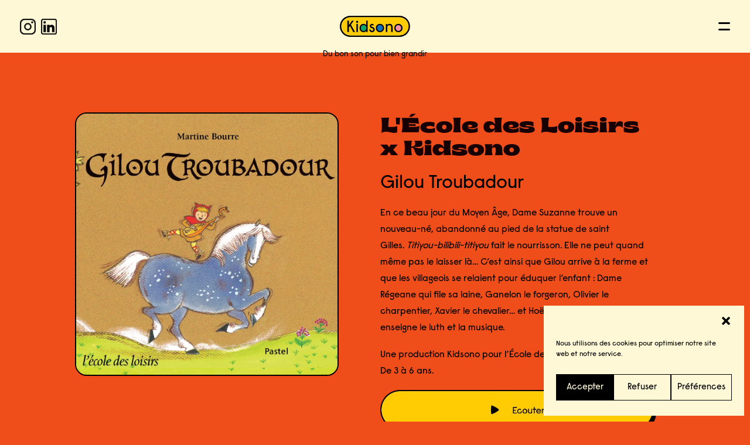

--- FILE ---
content_type: image/svg+xml
request_url: https://kidsono.studio/wp-content/uploads/2021/11/Union.svg
body_size: 142
content:
<svg width="20" height="14" viewBox="0 0 20 14" fill="none" xmlns="http://www.w3.org/2000/svg">
<path fill-rule="evenodd" clip-rule="evenodd" d="M1.5 0C0.671573 0 0 0.671573 0 1.5C0 2.32843 0.671573 3 1.5 3H18.5C19.3284 3 20 2.32843 20 1.5C20 0.671573 19.3284 0 18.5 0H1.5ZM1.5 11C0.671573 11 0 11.6716 0 12.5C0 13.3284 0.671573 14 1.5 14H18.5C19.3284 14 20 13.3284 20 12.5C20 11.6716 19.3284 11 18.5 11H1.5Z" fill="black"/>
</svg>


--- FILE ---
content_type: image/svg+xml
request_url: https://kidsono.studio/wp-content/uploads/2023/08/inst-1.svg
body_size: 9563
content:
<svg width="27" height="27" viewBox="0 0 27 27" fill="none" xmlns="http://www.w3.org/2000/svg" xmlns:xlink="http://www.w3.org/1999/xlink">
<rect width="27" height="27" fill="url(#pattern0)"/>
<defs>
<pattern id="pattern0" patternContentUnits="objectBoundingBox" width="1" height="1">
<use xlink:href="#image0_1505_7" transform="scale(0.00333333)"/>
</pattern>
<image id="image0_1505_7" width="300" height="300" xlink:href="[data-uri]"/>
</defs>
</svg>
